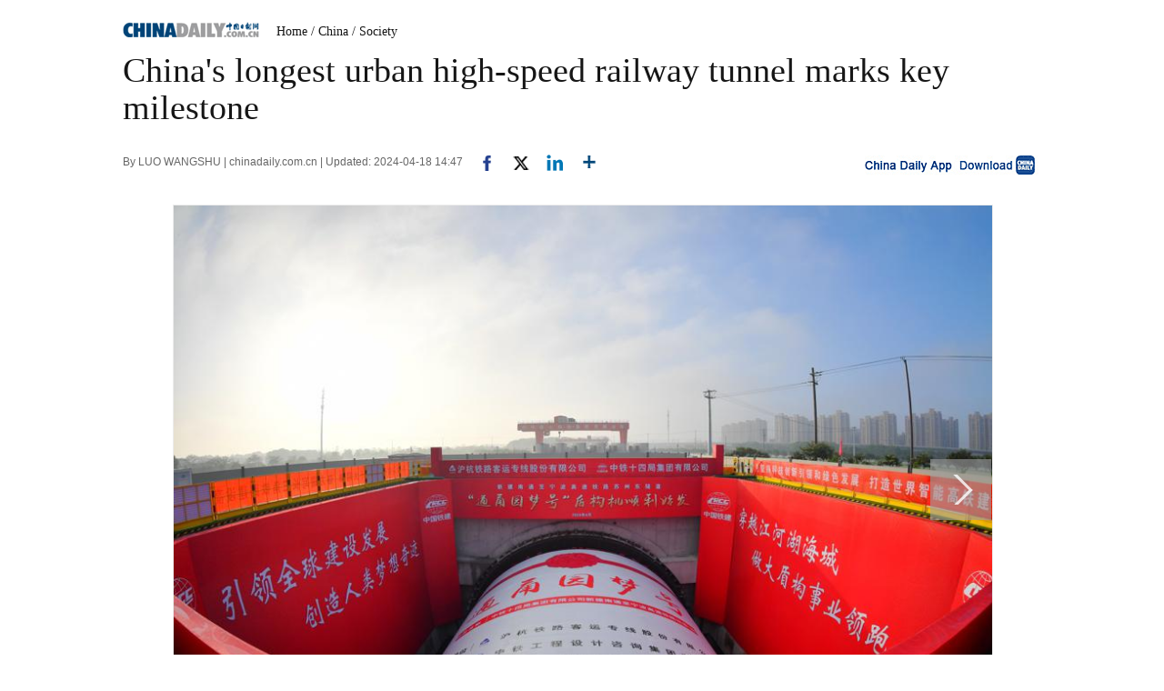

--- FILE ---
content_type: text/html;charset=UTF-8
request_url: https://www.chinadaily.com.cn/a/202404/18/WS6620c1e8a31082fc043c2b62.html
body_size: 9858
content:
<!DOCTYPE html PUBLIC "-//W3C//DTD XHTML 1.0 Transitional//EN" "http://www.w3.org/TR/xhtml1/DTD/xhtml1-transitional.dtd">

<html xmlns="http://www.w3.org/1999/xhtml">
  <head>
    <meta http-equiv="Content-Type" content="text/html; charset=UTF-8" />
    <!-- <script type="text/javascript" src="http://www.chinadaily.com.cn/js/2016/jquery.min.js" atremote="1"></script> -->
    <title>China's longest urban high-speed railway tunnel marks key milestone - Chinadaily.com.cn</title>
    <meta name="keywords" />
    <meta name="description" content="The Suzhou East Tunnel, a high-speed railway project in East China, began shield tunneling on Thursday, marking a milestone in the construction of the longest urban high-speed railway tunnel in the country, according to the China Railway&#39;s 14th Bureau Group, which is handling the tunnel&#39;s construction." />
    
      <meta property="og:xi" content="0" />
      <meta property="og:title" content="China&#39;s longest urban high-speed railway tunnel marks key milestone" />
      <meta property="og:recommend" content="0" />
      <meta property="og:url" content="https://www.chinadaily.com.cn/a/202404/18/WS6620c1e8a31082fc043c2b62.html" />
      <meta property="og:image" content="http://img2.chinadaily.com.cn/images/202404/18/6620c1e8a31082fc2b6c6115.jpeg" />
      
      <meta name="twitter:card" content="summary_large_image" />
      <meta name="twitter:site" content="@ChinaDailyApp" />
      <meta name="twitter:title" content="China&#39;s longest urban high-speed railway tunnel marks key milestone" />
      <meta name="twitter:description" content="The Suzhou East Tunnel, a high-speed railway project in East China, began shield tunneling on Thursday, marking a milestone in the construction of the longest urban high-speed railway tunnel in the country, according to the China Railway&#39;s 14th Bureau Group, which is handling the tunnel&#39;s construction." />
      
        
        
        
        <meta name="twitter:image:src" content="http://img2.chinadaily.com.cn/images/202404/18/6620c1e8a31082fc2b6c6117.jpeg" />
        
        
        
        <meta name="twitter:image" content="http://img2.chinadaily.com.cn/images/202404/18/6620c1e8a31082fc2b6c6117.jpeg" />
      
      
      
      
      <meta name="shareImg" content="//img2.chinadaily.com.cn/images/202404/18/6620c1e8a31082fc2b6c6115.jpeg" />
      <meta name="msapplication-TileImage" content="https://img2.chinadaily.com.cn/static/common/img/sharelogo2.jpg" />
      <link rel="apple-touch-icon-precomposed" href="https://img2.chinadaily.com.cn/static/common/img/sharelogo2.jpg" />
    
    <meta name="viewport" content="width=device-width, initial-scale=1.0, minimum-scale=1.0, maximum-scale=1.0, user-scalable=no" />
    <link rel="stylesheet" charset="utf-8" href="//img2.chinadaily.com.cn/static/2017www_index_page_en/css/bootstrap.min.css" />
    <link rel="stylesheet" charset="utf-8" href="//img2.chinadaily.com.cn/static/2017www_index_page_en/css/layout-g.css?ver=2" />
    <link rel="stylesheet" charset="utf-8" href="//img2.chinadaily.com.cn/static/2017www_index_page_en/css/bigphoto.css" />
    <link rel="stylesheet" charset="utf-8" href="//img2.chinadaily.com.cn/static/2017www_index_page_en/css/photo-page.css?var=75" />
    <link rel="stylesheet" type="text/css" href="//img2.chinadaily.com.cn/static/2017www_index_page_en/css/r-public.css?var=114" />
    <link rel="stylesheet" type="text/css" href="//img2.chinadaily.com.cn/static/2017www_index_page_en/css/r-content-g.css?v=13" />
    <link rel="stylesheet" charset="utf-8" href="//img2.chinadaily.com.cn/static/common/css/share_encontent.css?ver=2" />
    <script xml:space="preserve" src="//img2.chinadaily.com.cn/static/common/js/html5shiv.js"></script>
    <script xml:space="preserve" src="//img2.chinadaily.com.cn/static/common/js/respond.min.js"></script>
    <link href="//img2.chinadaily.com.cn/h5hack/respond-proxy.html" id="respond-proxy" rel="respond-proxy" />
    <link href="/h5hack/respond.proxy.gif" id="respond-redirect" rel="respond-redirect" />
    <script src="/h5hack/respond.proxy.js" xml:space="preserve"></script>
    <script type="text/javascript" charset="utf-8" rel="stylesheet" xml:space="preserve" src="//img2.chinadaily.com.cn/static/common/js/jquery.min.js"></script>
    <script src="//www.chinadaily.com.cn/js/2017/bootstrap.min.js" type="text/javascript" xml:space="preserve"></script>
    <script type="text/javascript" src="//www.chinadaily.com.cn/js/2020/qrcode.min.js" xml:space="preserve"></script><!--二维码生成-->
    <script src="//www.chinadaily.com.cn/js/2017/changimages.js" type="text/javascript" xml:space="preserve"></script>
    <script src="//www.chinadaily.com.cn/js/2017/respond.min.js" type="text/javascript" xml:space="preserve"></script>

    <script type="text/javascript" xml:space="preserve" src="//img2.chinadaily.com.cn/static/2017www_index_page_en/js/public_content.js?ver=3"></script>
    <script type="text/javascript" charset="utf-8" rel="stylesheet" xml:space="preserve" src="//img2.chinadaily.com.cn/static/common/js/share.js?ver=2"></script>
    <script src="//share.chinadaily.com.cn/wxshare/js/jsonps.js" xml:space="preserve"></script>
    <script type="text/javascript" charset="utf-8" rel="stylesheet" xml:space="preserve" src="//img2.chinadaily.com.cn/static/common/js/jweixin-1.6.0.js"></script>
    <!--[if lt IE 9]>

<style type="text/css">

.zhezhao{
background-color:#ddd;
}
</style>
<![endif]-->

    
      <meta name="articaltype" content="COMPO" />
      <meta name="filetype" content="1" />
      <meta name="publishedtype" content="1" />
      <meta name="pagetype" content="1" />
      <meta name="catalogs" content="59b8d010a3108c54ed7dfc3a" />
      <meta name="contentid" content="WS6620c1e8a31082fc043c2b62" />
      <meta name="publishdate" content="2024-04-18" />
      <meta name="editor" content="董森河" />
      <meta name="author" content="董森河" />
      <meta name="source" content="chinadaily.com.cn" />

      <!--来源-->
      <meta name="webterren_speical" content="spcd" />
      <meta name="sourcetype" content="spcd" />
    
  </head>
  <body>
    <style xml:space="preserve">
      @media (max-width: 599px){
        .breadholder{height:4rem;}
      }
    </style>
    <div id="wx_image" style="display:none;">
      <img src="//www.chinadaily.com.cn/image_e/2020/logo_chinadaily.jpg" />
    </div>

    <!-- begin响应式遮罩层-->
    <div class="zhezhao"></div>
    <!-- end 响应式遮罩 -->
    <!-- 响应式nav开始 -->
    <nav class="navbartop1 res-m">
      <div class="nav-fluid">
        <div class="yinyingceng"></div>
        <button type="button" class="navbutton1">
          <span class="icon-bar1"></span>
          <span class="icon-bar1"></span>
          <span class="icon-bar1"></span>
        </button>
      </div>
      <div class="img-center">
        <a class="a-center" target="_top" shape="rect" href="//www.chinadaily.com.cn"><img src="//www.chinadaily.com.cn/image_e/2017/logo.png" alt="chinadaily" />
        </a>
      </div>
      <div class="fl-right">
        <a href="//cn.chinadaily.com.cn" target="_top" shape="rect"><img src="//www.chinadaily.com.cn/image_e/2017/cnbut.png" /></a>
      </div>
    </nav>
    <!-- 响应式nav结束 -->
    <!-- 响应式菜单 -->
    <ul class="xiao-ul">
      <li><a href="//newssearch.chinadaily.com.cn/en/search" target="_top" atremote="1" shape="rect"><span>Search</span></a></li>
      <li><a target="_top" shape="rect" href="//www.chinadaily.com.cn">HOME</a></li>
      <li>
        <a target="_top" shape="rect" href="//www.chinadaily.com.cn/china">CHINA</a>
        </li>
      <li>
        <a target="_top" shape="rect" href="//www.chinadaily.com.cn/world">WORLD</a>
        </li>
      <li>
        <a target="_top" shape="rect" href="//www.chinadaily.com.cn/business">BUSINESS</a>
        </li>
      <li>
        <a target="_top" shape="rect" href="//www.chinadaily.com.cn/life">LIFESTYLE</a>
        </li>
      <li>
        <a target="_top" shape="rect" href="//www.chinadaily.com.cn/culture">CULTURE</a>
        </li>
      <li>
        <a target="_top" shape="rect" href="//www.chinadaily.com.cn/travel">TRAVEL</a>
        </li>
      <li><a href="//watchthis.chinadaily.com.cn" target="_blank" shape="rect">WATCHTHIS</a></li>
      <li>
        <a target="_top" shape="rect" href="//www.chinadaily.com.cn/sports">SPORTS</a>
        </li>
      <li>
        <a target="_top" shape="rect" href="//www.chinadaily.com.cn/opinion">OPINION</a>
        </li>
      <li>
        <a target="_top" shape="rect" href="//www.chinadaily.com.cn/regional">REGIONAL</a>
        </li>
      <li><a href="https://bbs.chinadaily.com.cn/" target="_top" shape="rect">FORUM</a></li>
      <li><a href="javascript:void(0)" shape="rect">NEWSPAPER</a></li>
      <li><a href="//www.chinadaily.com.cn/newmedia.html" target="_top" shape="rect">MOBILE</a></li>
    </ul>
    <!-- end响应式菜单 -->
    <!-- 响应式bread导航 -->
    <ol class="breadcrumb res-m" id="bread-nav1">
      
        
           <li><a shape="rect" href="//www.chinadaily.com.cn">Home</a></li>
          
          
        
      
      
        
          
          <li><a shape="rect" href="//www.chinadaily.com.cn/china">China</a></li>
          
        
      
      
        
          
          
          <li><a shape="rect" href="//www.chinadaily.com.cn/china/society">Society</a></li>
        
      
      <img src="//www.chinadaily.com.cn/image_e/2020/share/share.png" class="share-icon" alt="Share to ..." title="Share to ..." />
    </ol>
    <div class="navholder">    </div>
    <div class="breadholder">    </div>
    <!-- pc 主体开始 -->

    <div class="main_art">
      <div class="w999">

        <div class="logo">
          <span style="mb10"><a href="//www.chinadaily.com.cn" target="_top" shape="rect"><img src="//www.chinadaily.com.cn/image_e/2017/logo.gif" /></a></span>
          <span id="bread-nav">
            
              <a shape="rect" href="//www.chinadaily.com.cn">Home</a>
              
              
            
            
            
              
              <a shape="rect" href="//www.chinadaily.com.cn/china">/ China</a>
              
            
            
            
              
              
              <a shape="rect" href="//www.chinadaily.com.cn/china/society">/ Society</a>
            
            
          </span>
        </div>
      </div>


      <div class="ce_art">

        <h1>China's longest urban high-speed railway tunnel marks key milestone</h1>
        <h2></h2>
      </div>
      <div class="info">
        <span class="info_l">
          By LUO WANGSHU | 
          chinadaily.com.cn |
          Updated: 2024-04-18 14:47
          <a title="facebook" style="cursor:pointer; " target="_blank" shape="rect" href="https://www.facebook.com/sharer.php?title=China&#39;s longest urban high-speed railway tunnel marks key milestone&amp;u=https://www.chinadaily.com.cn/a/202404/18/WS6620c1e8a31082fc043c2b62.html"><img src="https://www.chinadaily.com.cn/image_e/2020/facebook.png" height="17px" /></a>
          <a title="twitter" style="cursor:pointer;" target="_blank" shape="rect" href="https://twitter.com/share?text=China&#39;s longest urban high-speed railway tunnel marks key milestone&amp;url=https://www.chinadaily.com.cn/a/202404/18/WS6620c1e8a31082fc043c2b62.html"><img src="https://www.chinadaily.com.cn/image_e/2024/twitter.png" /></a>
          <a title="linkedin" style="cursor:pointer;" target="_blank" shape="rect" href="http://www.linkedin.com/shareArticle?mini=true&amp;title=China&#39;s longest urban high-speed railway tunnel marks key milestone&amp;url=https://www.chinadaily.com.cn/a/202404/18/WS6620c1e8a31082fc043c2b62.html"><img src="https://www.chinadaily.com.cn/image_e/2020/linkedin.png" /></a>
          <a title="More" class="more" style="cursor:pointer; " shape="rect"><img src="//www.chinadaily.com.cn/image_e/2017/more_art.gif" /></a>
        </span>


        <span class="info_r"><a href="//www.chinadaily.com.cn/mobile/daily.html" target="_blank" shape="rect"><img src="//www.chinadaily.com.cn/image_e/2017/app.gif" width="200" height="26" /></a></span>
      </div>
      <div class="moreshare">
        <span class="closesharepc">Share<img src="https://www.chinadaily.com.cn/image_e/2020/timg.jpg" width="20px" height="20px" /></span>
        <a title="weibo" style="cursor:pointer;" target="_blank" shape="rect" href="https://service.weibo.com/share/share.php?appkey=2152474398&amp;type=3&amp;title=China&#39;s longest urban high-speed railway tunnel marks key milestone&amp;pic=http://img2.chinadaily.com.cn/images/202404/18/6620c1e8a31082fc2b6c6115.jpeg&amp;url=https://www.chinadaily.com.cn/a/202404/18/WS6620c1e8a31082fc043c2b62.html"><img src="https://www.chinadaily.com.cn/image_e/2020/weibo.jpg" /></a>
        <a title="weixin" style="cursor:pointer;" shape="rect"><img src="https://www.chinadaily.com.cn/image_e/2020/weixin.jpg" id="weixinqrcode" /></a>
      </div>
      <div id="qrcode">
        <span>Share - WeChat<img src="https://www.chinadaily.com.cn/image_e/2020/timg.jpg" width="20px" height="20px" /></span>
        <div id="qrcodearea">
        </div>
      </div>
      <div class="share">
        <div class="share-core">
          <a title="weibo" shape="rect" href="https://service.weibo.com/share/share.php?appkey=2152474398&amp;type=3&amp;title=China&#39;s longest urban high-speed railway tunnel marks key milestone&amp;pic=http://img2.chinadaily.com.cn/images/202404/18/6620c1e8a31082fc2b6c6115.jpeg&amp;url=https://www.chinadaily.com.cn/a/202404/18/WS6620c1e8a31082fc043c2b62.html"><img src="//www.chinadaily.com.cn/image_e/2020/share/weibo.png" /></a>
          <a title="facebook" target="_blank" shape="rect" href="https://www.facebook.com/sharer.php?title=China&#39;s longest urban high-speed railway tunnel marks key milestone&amp;u=https://www.chinadaily.com.cn/a/202404/18/WS6620c1e8a31082fc043c2b62.html"><img src="//www.chinadaily.com.cn/image_e/2020/share/facebook.png" /></a>
          <a title="twitter" target="_blank" shape="rect" href="https://twitter.com/share?text=China&#39;s longest urban high-speed railway tunnel marks key milestone&amp;url=https://www.chinadaily.com.cn/a/202404/18/WS6620c1e8a31082fc043c2b62.html"><img src="//www.chinadaily.com.cn/image_e/2020/share/twitter.png" /></a>
          <a title="linkedin" target="_blank" shape="rect" href="http://www.linkedin.com/shareArticle?mini=true&amp;title=China&#39;s longest urban high-speed railway tunnel marks key milestone&amp;url=https://www.chinadaily.com.cn/a/202404/18/WS6620c1e8a31082fc043c2b62.html"><img src="//www.chinadaily.com.cn/image_e/2020/share/linkedin.png" /></a>
          <a title="mail" target="_blank" shape="rect" href="mailto:?subject=Shared from Chinadaily.com.cn&amp;body=China&#39;s longest urban high-speed railway tunnel marks key milestone%0D%0Ahttps://www.chinadaily.com.cn/a/202404/18/WS6620c1e8a31082fc043c2b62.html"><img src="//www.chinadaily.com.cn/image_e/2020/share/mail.png" /></a>
          <!-- <a title="linkedin" th:href="'http://www.linkedin.com/shareArticle?mini=true&amp;title='+ ${story.title} + '&amp;url=' + ${story.url}" target="_blank"><img src="//www.chinadaily.com.cn/image_e/2020/share/browser.png"  /></a>
<a title="linkedin" th:href="'http://www.linkedin.com/shareArticle?mini=true&amp;title='+ ${story.title} + '&amp;url=' + ${story.url}" target="_blank"><img src="//www.chinadaily.com.cn/image_e/2020/share/more.png"  /></a>		-->
        </div>
        <div class="share-close">
          <span>CLOSE</span>
        </div>
      </div>
      <div class="picshow"> 
        
          
        

        
          <a class="pagestyle" shape="rect" href="//www.chinadaily.com.cn/a/202404/18/WS6620c1e8a31082fc043c2b62_2.html">
            <div id="apDiv1"> </div></a>
        

        <div id="Content">
          
          
          <figure class="image" style="display: table;"> 
 <img src="//img2.chinadaily.com.cn/images/202404/18/6620c1e8a31082fc2b6c610b.jpeg" data-from="newsroom" data-mimetype="image/jpeg" id="img-6620c1e8a31082fc2b6c610b"> 
 <figcaption style="display: table-caption; caption-side: bottom;">
   The Tongyong Yuanmeng tunnel boring machine start digging the Suzhou East Tunnel in Suzhou, Jiangsu province, on Thursday. [Photo/LIU FUCHANG FOR CHINA DAILY] 
 </figcaption> 
</figure> 
<p>The Suzhou East Tunnel, a high-speed railway project in East China, began shield tunneling on Thursday, marking a milestone in the construction of the longest urban high-speed railway tunnel in the country, according to the China Railway's 14th Bureau Group, which is handling the tunnel's construction.</p> 
<p>The tunnel is located in Suzhou of Jiangsu province. Upon completion, it will extend to 15.57 kilometers with the designed speed of 350 km/h. It is the highest standard and longest urban high-speed railway tunnel under construction in China.</p> 
<p>The tunnel is a control project of a railway linking Nantong in Jiangsu and Ningbo in Zhejiang, an important part of the coastal corridor of China's high-speed railway network. Upon completion, the new line will link with several operational high-speed railways including the Beijing-Shanghai High-Speed Railway and the Shanghai-Kunming High-Speed Railway. It will further improve the railway network in the Yangtze River Delta region, playing a crucial role in promoting the high-quality integrated development of the area.</p> 
<p>This significant progress in the construction of the Suzhou East Tunnel marks a remarkable step forward in the development of China's high-speed railway network and urban infrastructure, underscoring the country's commitment to advancing transportation connectivity and infrastructure development.</p> 

          
        </div>

        <!--<div id="div_currpage">&nbsp;&nbsp;-->
        
      <div id="div_currpage"><!--&nbsp;&nbsp;-->
        
          
          
        

        
          
          <span style="background-color: #003366;color: #fff;">1</span>
        

        
          <a href="//www.chinadaily.com.cn/a/202404/18/WS6620c1e8a31082fc043c2b62_2.html">2</a>
          
        

        
          <a href="//www.chinadaily.com.cn/a/202404/18/WS6620c1e8a31082fc043c2b62_3.html">3</a>
          
        

        
          <a href="//www.chinadaily.com.cn/a/202404/18/WS6620c1e8a31082fc043c2b62_4.html">4</a>
          
        

        
          <a href="//www.chinadaily.com.cn/a/202404/18/WS6620c1e8a31082fc043c2b62_5.html">5</a>
          
        
        
          <a class="pagestyle" href="//www.chinadaily.com.cn/a/202404/18/WS6620c1e8a31082fc043c2b62_2.html">Next</a>&nbsp;&nbsp; <a style="text-decoration:none" href="//www.chinadaily.com.cn/a/202404/18/WS6620c1e8a31082fc043c2b62_5.html">&gt;&gt;|</a>
        
      </div>
    
        <!--</div>-->

        <div class="selectpage">
          <!--移动分页-->
          
            
            <span class="pageno">
              <a href="javascript:void (0)" shape="rect">
                1/5
              </a>
            </span>
            <span class="next">
              <a class="pagestyle" shape="rect" href="//www.chinadaily.com.cn/a/202404/18/WS6620c1e8a31082fc043c2b62_2.html">Next</a>
            </span>
          
        </div>

      </div>
      <script language="javascript" xml:space="preserve">
        //<![CDATA[
        var urlNext ;
        var oNext = document.getElementById('apDiv1');
        var oImg = document.getElementById('Content').getElementsByTagName('img')[0];
        if(oNext!=null){
          var s = oNext.parentNode;
          urlNext = s.href;
          oImg.onclick = function NextPage(){
            window.location.href = urlNext;}
        }

        //]]>
      </script>

    </div>
    <div class="w900">

      <div class="hid mb20">

        <div class="main_art">
          <div>
            <span class="photo_page_bt_art">Photo</span>
          </div>
          
            
            
              
                <div class="photo"><a target="_blank" shape="rect" href="//www.chinadaily.com.cn/a/202601/18/WS696c28bda310d6866eb34572.html"><img width="160" height="104" src="//img2.chinadaily.com.cn/images/202601/18/696c4bcaa310d68600f645f4.jpeg" /></a> 
                  <h3><a target="_blank" shape="rect" href="//www.chinadaily.com.cn/a/202601/18/WS696c28bda310d6866eb34572.html">Beijing witnesses snowfall</a></h3>
                </div>
                
              
            
            
              
                <div class="photo"><a target="_blank" shape="rect" href="//www.chinadaily.com.cn/a/202601/17/WS696b53e0a310d6866eb34526.html"><img width="160" height="104" src="//img2.chinadaily.com.cn/images/202601/17/696b572ea310d68600f643e6.png" /></a> 
                  <h3><a target="_blank" shape="rect" href="//www.chinadaily.com.cn/a/202601/17/WS696b53e0a310d6866eb34526.html">Key facts about Greenland</a></h3>
                </div>
                
              
            
            
              
                <div class="photo"><a target="_blank" shape="rect" href="//www.chinadaily.com.cn/a/202601/17/WS696aefc0a310d6866eb344ab.html"><img width="160" height="104" src="//img2.chinadaily.com.cn/images/202601/17/696aefc0a310d68600f64073.jpeg" /></a> 
                  <h3><a target="_blank" shape="rect" href="//www.chinadaily.com.cn/a/202601/17/WS696aefc0a310d6866eb344ab.html">A kiln's new flame</a></h3>
                </div>
                
              
            
            
              
                <div class="photo"><a target="_blank" shape="rect" href="//www.chinadaily.com.cn/a/202601/17/WS696abe4ca310d6866eb343ad.html"><img width="160" height="104" src="//img2.chinadaily.com.cn/images/202601/17/696ac123a310d68600f63c24.jpeg" /></a> 
                  <h3><a target="_blank" shape="rect" href="//www.chinadaily.com.cn/a/202601/17/WS696abe4ca310d6866eb343ad.html">Kashgar area of Xinjiang pilot FTZ sees robust growth</a></h3>
                </div>
                
              
            
            
              
                <div class="photo"><a target="_blank" shape="rect" href="//www.chinadaily.com.cn/a/202601/16/WS6969f871a310d6866eb342f9.html"><img width="160" height="104" src="//img2.chinadaily.com.cn/images/202601/16/6969f8f0a310d68600f638c2.jpeg" /></a> 
                  <h3><a target="_blank" shape="rect" href="//www.chinadaily.com.cn/a/202601/16/WS6969f871a310d6866eb342f9.html">Shenzhou XX astronauts meet press after return from space</a></h3>
                </div>
                
              
            
            
              
                <div class="photo" style="margin-right: 0px;"><a target="_blank" shape="rect" href="//www.chinadaily.com.cn/a/202601/16/WS6969c89ea310d6866eb3425d.html"><img width="160" height="104" src="//img2.chinadaily.com.cn/images/202601/16/696a32dda310d68600f63b4b.jpeg" /></a> 
                  <h3><a target="_blank" shape="rect" href="//www.chinadaily.com.cn/a/202601/16/WS6969c89ea310d6866eb3425d.html">Xi receives credentials of new ambassadors to China</a></h3>
                </div>
                
              
            
            
              
            
            
              
            
            
              
            
            
              
            
          





        </div>
      </div>

    </div>


    <div class="main_art">
      <div class="lft_art">

        <div class="mb30" style="clear:both; ">
        </div>
        <!-- <th:block th:include="@{|/|}+'common/2017en' :: comments"/>	-->
      </div>
      <div class="rgt_art">

        
        
      <!--   <div id="taboola-right-rail-thumbnails"></div>	-->
      <script type="text/javascript">
        /*   window._taboola = window._taboola || [];
        _taboola.push({
          mode: 'alternating-thumbnails-rr',
          container: 'taboola-right-rail-thumbnails',
          placement: 'Right Rail Thumbnails',
          target_type: 'mix'
        });	*/
      </script>
    
      </div>
    </div>


    
      <link rel="stylesheet" type="text/css" href="//img2.chinadaily.com.cn/static/common/css/public_eu.css?v=1222513143" />
      <!-- 响应式回顶部 -->
      <div data-am-widget="gotop" class="am-gotop am-gotop-fixed WIDGET-58db5c3d3f6a4d70c2315464 gotop am-no-layout am-active res-m">
        <span class="am-gotop-title">Top</span>
        <i class="am-gotop-icon am-icon-arrow-up gotop"></i>
      </div>
      <!-- 响应式回顶部结束 -->
      <!--pc回顶部-->
      <div class="hui-dingbu">
        <div class="ding-nei"><a href="">BACK TO THE TOP</a></div>
      </div>
      <!--show mobile手机显示pc页面返回mobile部分-->
      <div class="mobileView" id="mobileView">
        <div class="mobileView-language">
          <div class="mobileView-button mvl-english">
            English
          </div>
          <div class="mobileView-button mvl-chinese">
            <a href="https://cn.chinadaily.com.cn" target="_blank">中文</a>
          </div></div>
        <div class="mobileView-button mobileView-phone" onclick="transView()"><img src="//img2.chinadaily.com.cn/static/common/img/showmobilee.png" /></div>
      </div>

      <!--show mobile手机显示pc页面返回mobile部分- end -->
      <!--底部-->
      <div class="dibu-one"></div>
      <!--底部2-->
      <div class="topNav_art2">
        <ul class="dropdown" style="width:1010px; margin:0 auto;">
          <li style="width: 55px;"><a href="https://www.chinadaily.com.cn" target="_blank">HOME</a></li>
          <li style=" width:55px;"> <a href="https://www.chinadaily.com.cn/china" target="_blank">CHINA</a></li>
          <li style=" width:65px;">  <a href="https://www.chinadaily.com.cn/world" target="_blank">WORLD</a></li>
          <li style=" width:75px;"> <a href="https://www.chinadaily.com.cn/business" target="_blank">BUSINESS</a></li>
          <li style=" width:75px;"><a href="https://www.chinadaily.com.cn/life" target="_blank">LIFESTYLE</a></li>
          <li style=" width:70px;"> <a href="https://www.chinadaily.com.cn/culture" target="_blank">CULTURE</a></li>
          <li style=" width:70px;">  <a href="https://www.chinadaily.com.cn/travel" target="_blank">TRAVEL</a></li>
          <li style=" width:75px;"><a href="https://www.chinadaily.com.cn/video" target="_blank">VIDEO</a></li>
          <li style=" width:65px;"> <a href="https://www.chinadaily.com.cn/sports" target="_blank">SPORTS</a></li>
          <li style=" width:70px;">  <a href="https://www.chinadaily.com.cn/opinion" target="_blank">OPINION</a></li>
          <li style=" width:70px;"><a href="https://www.chinadaily.com.cn/regional" target="_blank">REGIONAL</a></li>
          <li class="newspaper"><a href="javascript:void(0);">NEWSPAPER</a>
            <ul class="sub_menu">
              <li><a href="http://newspress.chinadaily.net.cn" target="_blank" style="width:110px;">China Daily PDF</a></li>
              <li><a href="https://epaper.chinadaily.com.cn/china" target="_blank" style="width:130px;">China Daily E-paper</a></li>
            </ul>
          </li>
          <li><a href="https://www.chinadaily.com.cn/e/static_e/newmedia" target="_blank">MOBILE</a></li>
        </ul>
      </div>
      <!--底部3-->
      <div class="dibu-three">
        <div class="dibu-three-nei">
          <div class="three-left">
            <div class="lo-g"><a target="_blank" href="https://www.chinadaily.com.cn"><img src="https://www.chinadaily.com.cn/image_e/2016/sub/a-1.jpg" /></a></div>

            <div class="lo-a">Copyright 1994 - <script>
              //<![CDATA[
              var oTime = new Date();
              document.write(oTime.getFullYear());
              //]]>
              </script>. All rights reserved. The content (including but not limited to text, photo, multimedia information, etc) published in this site belongs to China Daily Information Co (CDIC). Without written authorization from CDIC, such content shall not be republished or used in any form. Note: Browsers with 1024*768 or higher resolution are suggested for this site.</div>

            <div class="lo-c"><span style="display:none;">License for publishing multimedia online <b><a href="//www.chinadaily.com.cn/2009image_e/permit2010.jpg" target="_blank">0108263</a></b></span><br />
              <br />
              Registration Number: 130349 <img src="//www.chinadaily.com.cn/image_e/2016/sub/a-2.jpg" /></div>
          </div>

          <div class="three-midd">
            <div class="midd-a"><a href="https://www.chinadaily.com.cn/e/static_e/about" target="_blank">About China Daily</a></div>

            <div class="midd-a"><a href="https://www.chinadaily.com.cn/e/static_e/advertiseonsite" target="_blank">Advertise on Site</a></div>

            <div class="midd-a"><a href="https://www.chinadaily.com.cn/e/static_e/contact" target="_blank">Contact Us</a></div>

            <div class="midd-a"><a href="http://chinadaily.zhiye.com/" target="_blank">Job Offer</a></div>

            <div class="midd-a"><a href="https://www.chinadaily.com.cn/static_e/Expat_Employment.html" target="_blank">Expat Employment</a></div>
          </div>

          <div class="three-right">
            <div class="right-a">FOLLOW US</div>

            <div class="right-b"><span><a href="http://www.facebook.com/chinadaily" target="_blank"><img src="https://www.chinadaily.com.cn/image_e/2016/sub/a-3.jpg" border="0" /></a></span> 

              <span><a href="https://twitter.com/ChinaDailyUSA" target="_blank"><img src="https://www.chinadaily.com.cn/image_e/2024/a-5.jpg?ver=2" border="0" /></a></span></div>
          </div>
        </div>
      </div>
      <!-- 响应式foot -->
      <footer class="mobile-foot">
        <div class="mobile-miscs res-m">
          <div class="showDesktop"><span class="showDesktop-English"><img src="//img2.chinadaily.com.cn/static/common/img/mEnglish.png" /></span>
            <span class="showDesktop-Chinese"><a href="//cn.chinadaily.com.cn"><img src="//img2.chinadaily.com.cn/static/common/img/mChinese.png" /></a></span>
            <span class="showDesktop-Desktop" id="showpc" onclick="transView()"><img src="//img2.chinadaily.com.cn/static/common/img/showDesktop.png" /></span></div>
          <p class="footer-p">
            Copyright 1994 - <script>
            //<![CDATA[ 
            var oTime = new Date();
            document.write(oTime.getFullYear());
            //]]>
            </script>. All rights reserved. The content (including but not limited to text, photo, multimedia information, etc) published in this site belongs to China Daily Information Co (CDIC). Without written authorization from CDIC, such content shall not be republished or used in any form.
          </p>
        </div>
      </footer>
      <!-- 响应式foot 结束-->
      <script type="text/javascript">
        //<![CDATA[
        var toggleBtn = document.getElementById('showpc');
        var vp = document.querySelector('meta[name=viewport]');
        var vpHtml = document.getElementById('showpc');
        vpHtml.style.display = 'display';
        var flag = 0;
        function transView(){
          var x = (flag) ? 'initial-scale=1' : 'width=1200';
          var  relax = (flag) ? 'none' : 'block';
          vp.setAttribute('content', x);
          document.getElementById("mobileView").style.display=relax;

          flag^=1;
        };
        /*toggleBtn.addEventListener('click',transView())*/

        //]]>
      </script> 
    
    
      <div style="display:none">
        <script type="text/javascript">
          //<![CDATA[
          document.write(unescape("%3Cscript src='//cl2.webterren.com/webdig.js?z=16' type='text/javascript'%3E%3C/script%3E"));
          //]]>
        </script>
        <script type="text/javascript">
          //<![CDATA[
          wd_paramtracker("_wdxid=000000000000000000000000000000000000000000")
          //]]>
        </script>
      </div>
      <!--心动统计系统 -->
      <script src="https://xd.cdurl.cn/xdsens/autotrack.js" type="text/javascript" data-config="{'host':'//xd.cdurl.cn/receiver', 'project':'Chinadailyvideo','token':'a5a00812e91149238d371a308cb61e40'}"></script>
    
    
      <div style="display:none;">
        <!--  <script src="//s13.cnzz.com/stat.php?id=3089622&amp;web_id=3089622" language="JavaScript"></script>	-->
        <!-- Start Alexa Certify Javascript -->
        <!--  <script type="text/javascript">
//<![CDATA[
_atrk_opts = { atrk_acct:"uM+9j1a8Dy00qn", domain:"chinadaily.com.cn",dynamic: true};
(function() { var as = document.createElement('script'); as.type = 'text/javascript'; as.async = true; as.src = "https://certify-js.alexametrics.com/atrk.js"; var s = document.getElementsByTagName('script')[0];s.parentNode.insertBefore(as, s); })();
//]]>
</script>
<noscript><img src="https://certify.alexametrics.com/atrk.gif?account=uM+9j1a8Dy00qn" style="display:none" height="1" width="1" alt="" /></noscript>	-->
        <!-- End Alexa Certify Javascript -->  
      </div>

    
    <!-- 视频框下iframe分享代码 start -->
    <script type="text/javascript" xml:space="preserve">
      //<![CDATA[
      /*	$(document).ready(function () {
		setFrameHeight();

		function setFrameHeight(){
			if($("#playerFrame").length > 0){
			    $("#playerFrame").css("height", $("#playerFrame").css("width").substring(0, $("#playerFrame").css("width").length -2) * 0.5625 + "px");
			}
		}

		$(window).resize(function(){
			setFrameHeight();
	    });
*/
      function is_weixin(){
        var ua = navigator.userAgent.toLowerCase();
        if(ua.match(/MicroMessenger/i)=="micromessenger") {
          return true;
        } else {
          return false;
        }
      }
      var url =location.href;
      if(is_weixin()){
        $.post('https://share.chinadaily.com.cn/wxshare/api/wxinit', {url:url}, function(data){
          wx.config({
            debug: false,
            appId: data.appid,
            timestamp: data.timestamp,
            nonceStr: data.noncestr,
            signature: data.sign,
            jsApiList: ['onMenuShareTimeline','onMenuShareAppMessage']
          }),
            wx.ready(function(){
            wx.onMenuShareTimeline({
              title: 'China\'s longest urban high-speed railway tunnel marks key milestone',
              link: url,
              imgUrl: '//img2.chinadaily.com.cn/images/202404/18/6620c1e8a31082fc2b6c611b.jpeg'
            });
            var data = {
              title: 'China\'s longest urban high-speed railway tunnel marks key milestone',
              desc: 'The Suzhou East Tunnel, a high-speed railway project in East China, began shield tunneling on Thursday, marking a milestone in the construction of the longest urban high-speed railway tunnel in the country, according to the China Railway\'s 14th Bureau Group, which is handling the tunnel\'s construction.',
              link: url,
              imgUrl: '//img2.chinadaily.com.cn/images/202404/18/6620c1e8a31082fc2b6c611b.jpeg'
            };
            wx.onMenuShareAppMessage(data);
          }),
            wx.error(function(res){
            console.log("微信验证失败!");
          })
        });


      };
      function showAddressWindow(){
        $(".urlShareBox").toggle();  
      };
      function select(obj){
        $(obj).select(); 
      }
      function copyToClipBoard() {
        var s = $("#address").val();
        if (typeof(window.clipboardData) != "undefined" &&  window.clipboardData) {
          window.clipboardData.setData("Text", s);
          alert("Copy to clipboard！"+ "\n" + s);
        } else if (typeof(navigator.userAgent) != "undefined" && navigator.userAgent.indexOf("Opera") != -1) {
          window.location = s;
        } else if (typeof(window.netscape) != "undefined" && window.netscape) {
          try {
            netscape.security.PrivilegeManager.enablePrivilege("UniversalXPConnect");
          } catch (e) {
            alert("The browser you are using does not support this replication feature, use the Ctrl+C or right mouse...");
            //alert("被浏览器拒绝！\n请在浏览器地址栏输入'about:config'并回车\n然后将'signed.applets.codebase_principal_support'设置为'true'");
          }
          var clip = Components.classes['@mozilla.org/widget/clipboard;1'].createInstance(Components.interfaces.nsIClipboard);
          if (!clip)
            return;
          var trans = Components.classes['@mozilla.org/widget/transferable;1'].createInstance(Components.interfaces.nsITransferable);
          if (!trans)
            return;
          trans.addDataFlavor('text/unicode');
          var str = new Object();
          var len = new Object();
          var str = Components.classes["@mozilla.org/supports-string;1"].createInstance(Components.interfaces.nsISupportsString);
          var copytext = s;
          str.data = copytext;
          trans.setTransferData("text/unicode", str, copytext.length * 2);
          var clipid = Components.interfaces.nsIClipboard;
          if (!clip)
            return false;
          clip.setData(trans, null, clipid.kGlobalClipboard);
        }else{
          window.prompt("Copy to clipboard: Ctrl+C, Enter", s);
        }
      }
      //]]>
    </script>
    <!-- 视频框下iframe分享代码 end -->
  </body>
  <script xml:space="preserve">
    //<![CDATA[
    document.addEventListener("DOMContentLoaded", function() {
      // 获取div#Content中的所有iframe
      const contentDiv = document.getElementById('Content');
      if (contentDiv) {
        const targetIframes = contentDiv.querySelectorAll("iframe");

        // 遍历并执行调整函数
        targetIframes.forEach(iframe => {
          adjustIframeContainerSize(iframe);
        });
      } else {
        console.warn('未找到div#Content元素');
      }
    });

    function adjustIframeContainerSize(iframe) {
      if (!iframe) {
        console.warn('未找到 iframe 元素');
        return;
      }

      // 获取iframe的ID
      const iframeId = iframe.id.replace(/[^a-zA-Z]/g, "");
      console.log(iframeId)
      let vr;

      // 根据不同ID设置不同的ra值
      if (iframeId === 'playerFrameN') {
        // 从src中提取ra参数
        const iframeSrc = iframe.src;
        console.log("当前 iframe 的 src:", iframeSrc);

        try {
          const videoUrl = new URL(iframeSrc);
          vr = videoUrl.searchParams.get("ra") || "16:9";
        } catch (e) {
          console.error("解析URL失败:", e);
          vr = "16:9"; // 解析失败时使用默认值
        }
      } else if (iframeId === 'playerFrameV') {
        // 固定为9:16
        vr = "9:16";
      } else if (iframeId === 'playerFrameP') {
        // 固定为16:9
        vr = "16:9";
      } else {
        // 对于其他ID的iframe，使用默认比例
        console.log(`未处理的iframe ID: ${iframe.id}，使用默认比例`);
        vr = "16:9";
        return; // 如果不需要处理其他ID的iframe，可以取消此行注释
      }

      console.log(`iframe ID: ${iframe.id}，使用的比例值:`, vr);

      // 解析宽高比
      const ratioParts = vr.split(":").map(Number);
      if (ratioParts.length !== 2 || isNaN(ratioParts[0]) || isNaN(ratioParts[1])) {
        console.error("无效的比例值，使用默认16:9");
        ratioParts = [16, 9];
      }
      const [videoW, videoH] = ratioParts;
      const videoRatio = videoW / videoH;

      // 调整iframe尺寸
      const parent = iframe.parentElement;
      if (!parent) {
        console.warn('iframe没有父元素');
        return;
      }

      const parentWidth = parent.offsetWidth;

      function isMobileDevice() {
        return /Android|webOS|iPhone|iPad|iPod|BlackBerry|IEMobile|Opera Mini/i.test(navigator.userAgent);
      }

      function updateContainerWidth() {
        if (isMobileDevice()) {
          console.log("这是移动设备");
          iframe.style.width = parentWidth + "px";
          iframe.style.height = parentWidth / videoRatio + "px";
        } else {
          console.log("这是PC/桌面设备");
          if (videoRatio > 1) {
            iframe.style.width = parentWidth + "px";
            iframe.style.height = parentWidth / videoRatio + "px";
          } else {
            iframe.style.width = parentWidth * 0.5 + "px";
            iframe.style.height = (parentWidth * 0.5) / videoRatio + "px";
          }
        }
        console.log(`width: ${iframe.style.width}, height: ${iframe.style.height}`);
      }

      updateContainerWidth();
      iframe.addEventListener("load", updateContainerWidth);
      // 监听窗口大小变化，重新调整尺寸
      window.addEventListener("resize", updateContainerWidth);
    }
    //]]>
  </script>
</html>
